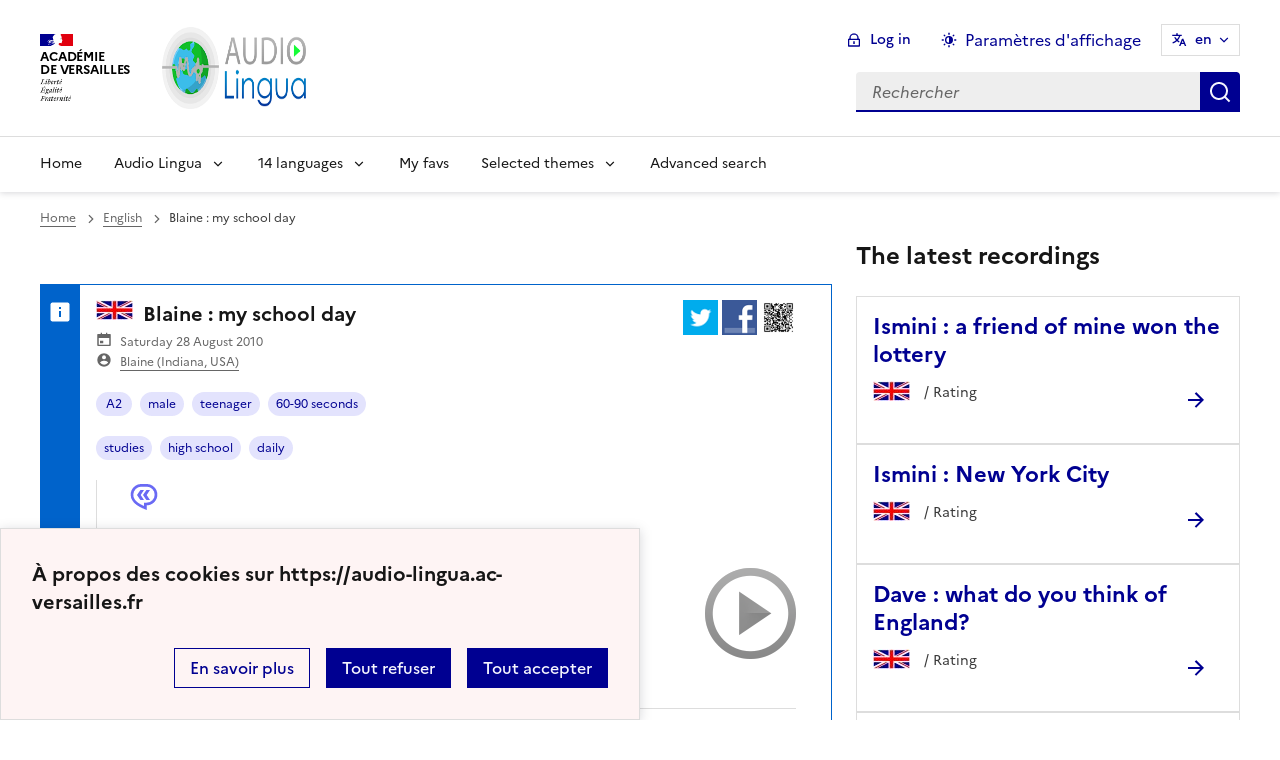

--- FILE ---
content_type: text/css
request_url: https://audio-lingua.ac-versailles.fr/plugins/squelette-dsfr/v1.11.2/dsfr/dsfr.spip.css?1758273749
body_size: 2111
content:
@font-face {
	font-family: 'OpenDyslexic';
	src: url('./fonts/OpenDyslexic-Regular.otf') format('truetype');
}

.dyslexic{
	font-family : "OpenDyslexic", sans-serif;
}
.marianne{
	font-family : "Marianne", sans-serif !important;
}


header{
	z-index: 1500!important;
}

header .fr-header__operator img.fr-responsive-img{
	max-width:9.0625rem;
	max-height:6rem;
}
#spip-admin{
	z-index: 2000!important;
}

#backtToTop{
	position: fixed;
	bottom: 0px;
	right: 0px;
}
.page_login #spip_logo_auteur{
	display: none;
}

.fr-display-none{
	display: none;
}

.fr-float-end{
    float: right;
}
.fr-float-start{
    float: left;
}

.fr-text-center{
	text-align: center;
}
.fr-text-start{
	text-align: left;
}
.fr-acticle-header {
    margin-top: -1em;
    padding-top: 1em;
    padding-bottom: 2em;
}

.fr-consent-banner{
    bottom: 0px!important;
    left: 0px!important;
}

.fr-text-white{
	color: white!important;
	text-shadow: 1px 1px 2px black;
}

.fr-content-media{
	max-width: 100%;
}

.fr-border-top-blue-france{
	border-top: 3px solid #000091;
}

.fr-background-transparent{
	background-color: transparent;
}
.fr-background-white{
	background-color: white;
}

.actu {
	border-bottom:1px solid var(--grey-850-200);
	min-height:80px;
	position:relative
}
.actu:before {
	background-color:var(--blue-france-sun-113-625);
	content:"";
	height:100%;
	left:0;
	margin:0 0 0 15px;
	position:absolute;
	width:2px;
	z-index:-10px
}
.actu .date {
	background-color: white;
	position:absolute;
	text-align:center;
	width:34px;
	z-index:10
}
.actu .date .fr-h2 {
	line-height:1em
}
.actu .dateold:after {
	color:var(--blue-france-sun-113-625);
	content:"\e017";
	font-family:dsfr-icon!important;
	font-size:1.4em;
	font-weight:700;
	width:34px
}
.actu .content p {
	margin:0
}


.fr-overflow-scoll{
	overflow: scroll;
}

.fr-width-250{
	width: 250%;
}
.fr-width-100{
	width: 100%;
}


.fr-share__link--twitter:before{
	mask-image: url("icons/logo/twitter-x-line.svg");
	-webkit-mask-image: url("icons/logo/twitter-x-line.svg");
}

.fr-footer__logo{
	height: 5.625rem!important;
}

.bandeau_img{
	height: 30vh;
	position: relative;
	overflow: hidden;

}

.bandeau_img img{
	width: 100%;
	height: 100%;
	object-fit: cover; /* Ajuste la taille de l'image tout en préservant son ratio d'aspect */
	object-position: center; /* Centre l'image horizontalement et verticalement */
	position: absolute;
	top: 0;
	left: 0;
}



#carousel .fr-tabs__panel{
	margin-top: 0px;
}
#carousel.fr-tabs:after{
	box-shadow: none!important;
}


.fr-tile.fr-carousel {
	padding: 0px;
	min-height: 30vh;

}
.fr-tile.fr-carousel .fr-tile__pictogram{
	position: absolute;
	width: 100%;
	height: 100%;
}

.fr-tile.fr-carousel .fr-tile__body{
	z-index: 200;
}

.fr-tile.fr-carousel a[href]{
	background-image: none;
}



.fr-text-left{
	text-align: left;
}

.fr-content-media{
	margin: 0px;
}

.spip_document{
	margin: 0px!important;
}

.fr-section-legende{
	margin-top: -8px;
}
.fr-section-legende:before{
	box-shadow: none;
}

.fr-content-media__transcription{
	margin-top: 0px;
}

.fr-bouton_transcription{
	font-size: 70%!important;
}

.fr-collapse_transcription{
	border-bottom: solid 1px gray;
}


#background-video {
	height: 100vh;
	width: 100vw;
	object-fit: cover;
	position: fixed;
	left: 0;
	right: 0;
	top: 0;
	bottom: 0;
	z-index: 4010;
}

.content-video{
	position: fixed;
	width: 100%;
	height: 100%;
	z-index: 4020;
	background-color: rgba(0, 0, 0, 0.2);
	text-shadow: #000 1px 0 10px;
}
.content-video h1, .content-video h2, .content-video #btnVideo {
	color: white;
	font-weight: bold;
	text-align: center;
}

.content-video h1 {
	margin-top: 30vh;
}


.content-video #btnVideo {
	font-size: 1.2rem;
	background: 0;
	border: 0;
	position: absolute;
	right: 2em;
	bottom: 1em;
}
.acces-site{
	margin-left: 50%;
	transform: translate(-50%);
}


html[data-fr-theme="dark"] .actu .date {
	background-color: rgb(22, 22, 22);
}

html[data-fr-theme="dark"] .actu .date .light{
	display: none;
}
html[data-fr-theme="light"] .actu .date .dark{
	display: none;
}


.fr-callout{
	overflow: hidden;
}

.documents_galerie a{
	background-image: none;
}

.fr-table[data-fr-js-table="true"] caption{
	position: inherit;
}



.timelinezone{
	position: relative;
}
.timelinezone::before{
	content: ''; /* Nécessaire pour afficher le pseudo-élément */
	position: absolute; /* Positionner par rapport au .row */
	top: 0;
	left: -0px;
	height: 100%; /* Toute la hauteur du .row */
	width: 150px; /* Largeur correspondant au décalage négatif */
	background: linear-gradient(to right, white, transparent); /* Dégradé de blanc à transparent */
	pointer-events: none; /* Empêche d'interférer avec les interactions */
	z-index: 1; /* Assure que le pseudo-élément est visible */
}
.timelinezone::after{
	content: ''; /* Nécessaire pour afficher le pseudo-élément */
	position: absolute; /* Positionner par rapport au .row */
	top: 0;
	right: -0px;
	height: 100%; /* Toute la hauteur du .row */
	width: 150px; /* Largeur correspondant au décalage négatif */
	background: linear-gradient(to left, white, transparent); /* Dégradé de blanc à transparent */
	pointer-events: none; /* Empêche d'interférer avec les interactions */
	z-index: 1; /* Assure que le pseudo-élément est visible */
}
.timelinezone .scrollx{
	flex-wrap: nowrap;
	overflow: scroll;

	position: relative;
}

.timelinezone .timeline{
	border-bottom: 4px solid #999;
	width: 100%; margin-top:15px;
	margin-bottom:-15px;
}
.timelinezone .icone.light{
	background-color: white
}
.timelinezone .icone.dark{
	background-color: rgb(22, 22, 22)
}

.timelinezone .fr-col-6{
	flex: 0 0 45%;
}
.timelinezone .fr-col-6.dateVide{
	flex: 0 0 22%;
}

html[data-fr-theme="dark"] .timelinezone::before{
	background: linear-gradient(to right, rgb(22, 22, 22), transparent); /* Dégradé de blanc à transparent */
}
html[data-fr-theme="dark"] .timelinezone::after{
	background: linear-gradient(to left, rgb(22, 22, 22), transparent); /* Dégradé de blanc à transparent */
}

html[data-fr-theme="dark"] .timelinezone .date {
	background-color: rgb(22, 22, 22);
}

html[data-fr-theme="dark"] .timelinezone .date .light{
	display: none;
}
html[data-fr-theme="light"] .timelinezone .date .dark{
	display: none;
}

a[href]:has(img) {
	background-image: none!important;
}

.fr-alert h2{
		font-size:1.75rem!important;
		line-height:2.25rem!important
}

.fr-highlight{
	margin-top: 2rem;
	margin-bottom: 2rem;
}

@media screen and (min-width: 650px) {
	.timelinezone .fr-col-6{
		flex: 0 0 30%;
	}
	.timelinezone .fr-col-6.dateVide{
		flex: 0 0 15%;
	}
}
@media screen and (min-width: 768px) {
		.fr-width-md-100{
			width: auto;
		}
		.fr-overflow-scoll{
			overflow: inherit;
		}
		.bandeau_img{
			min-height: 30vw;
		}

		.bandeau_carte{
			margin-top: -8vw;
			position: relative;
		}
		.fr-tile.fr-carousel {
			min-height: 25vw;

		}

	}

@media screen and (min-width: 992px) {

	.fr-display-lg-inline{
		display: inline;
	}

	.fr-display-lg-none{
		display: none;
	}

	.timelinezone .fr-col-lg-3{
		flex: 0 0 22%;
	}
	.timelinezone .fr-col-lg-3.dateVide{
		flex: 0 0 11%;
	}
}

.fr-follow .fr-btn--bluesky::before {
	-webkit-mask-image: url(icons/logo/bluesky-fill.svg);
	mask-image: url(icons/logo/bluesky-fill.svg);
}